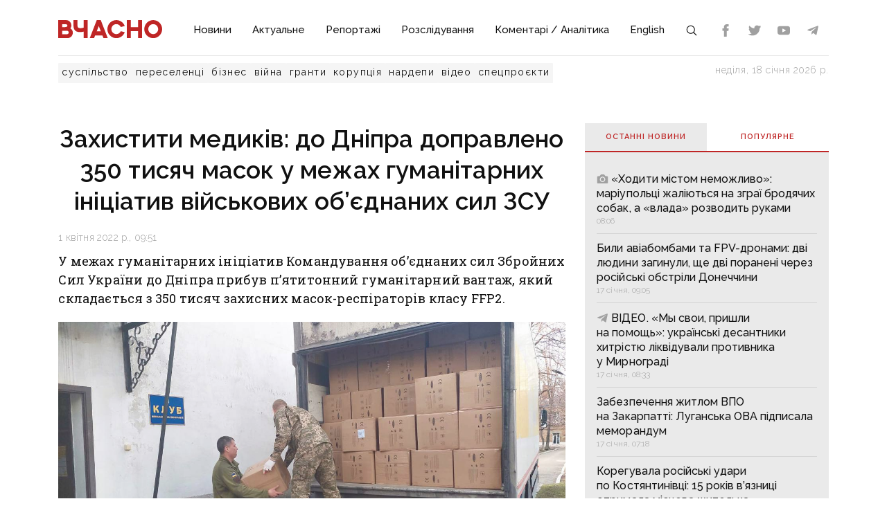

--- FILE ---
content_type: text/html;charset=utf-8
request_url: https://vchasnoua.com/news/zakhystyty-medykiv-do-dnipra-dopravleno-350-tysiach-masok-u-mezhakh-humanitarnykh-initsiatyv-viiskovykh-obiednanykh-syl-zsu
body_size: 18597
content:
<!DOCTYPE html>
<html lang="uk">
<head><meta charset="utf-8">
<title>Захистити медиків: до Дніпра доправлено 350 тисяч масок у межах гуманітарних ініціатив військових об’єднаних сил ЗСУ - ІА «Вчасно»</title>
<meta name="viewport" content="width=device-width, initial-scale=1">
<meta name="rights" content="ОО «Вчасно»">
<meta name="description" content="Останні новини Донбасу та України. Ситуація на Донбасі. Інформаційний портал Донбасу. Донецькі Новини. Новини та аналітика. Ексклюзив.">
<meta name="og:description" content="Останні новини Донбасу та України. Ситуація на Донбасі. Інформаційний портал Донбасу. Донецькі Новини. Новини та аналітика. Ексклюзив.">
<meta name="twitter:site" content="@Vchasno_UA">
<meta name="twitter:creator" content="@Vchasno_UA">
<meta name="twitter:card" content="summary">
<meta name="twitter:description" content="Останні новини Донбасу та України. Ситуація на Донбасі. Інформаційний портал Донбасу. Донецькі Новини. Новини та аналітика. Ексклюзив.">
<meta name="format-detection" content="telephone=no">
<meta name="google-site-verification" content="">
<script type="application/ld+json">{"@context":"https://schema.org/","@type":"WebSite","name":"ІА «Вчасно» - новини Донбасу, головні новини в Донецьку і Луганську","url":"https://vchasnoua.com","potentialAction":{"@type":"SearchAction","target":"https://vchasnoua.com/search#gsc.q=={search_term_string}","query-input":"required name=search_term_string"}}</script>
<script type="application/ld+json">{"@context":"https://schema.org/","@type":"Organization","name":"Інформагенство «Вчасно»","url":"https://vchasnoua.com","logo":"https://vchasnoua.com/logo.svg","contactPoint":{"@type":"ContactPoint","telephone":"+38 (068) 875-15-01","email":"info@vchasnoua.com","contactType":"Редакція"},"sameAs":["https://www.facebook.com/watch/iavchasno/","https://twitter.com/Vchasno_UA","https://t.me/vchasnoua","https://www.youtube.com/channel/UCBMgo0KQHJHUGOhlezwszvA"]}</script>
<link rel="icon" type="image/png" href="/favicon.png">
<script type="application/ld+json">{"@context":"https://schema.org","@type":"NewsArticle","headline":"Захистити медиків: до Дніпра доправлено 350 тисяч масок у межах гуманітарних ініціатив військових об’єднаних сил ЗСУ","image":["https://vchasnoua.com/storage/news/images/news/2022/03/31/2022-03-28_17_01_17.jpg"],"datePublished":"2022-04-01T09:51:24.000000Z","article:published_time":"2022-04-01T09:51:24.000000Z","dateModified":"2022-04-01T09:33:19.000000Z","publisher":[{"@type":"Organization","name":"ІА «Вчасно»","url":"https://vchasnoua.com"}]}</script>
<meta name="og:title" content="Захистити медиків: до Дніпра доправлено 350 тисяч масок у межах гуманітарних ініціатив військових об’єднаних сил ЗСУ">
<meta name="og:url" content="https://vchasnoua.com/news/zakhystyty-medykiv-do-dnipra-dopravleno-350-tysiach-masok-u-mezhakh-humanitarnykh-initsiatyv-viiskovykh-obiednanykh-syl-zsu">
<meta name="og:image" content="https://vchasnoua.com/storage/news/images/news/2022/03/31/2022-03-28_17_01_17.jpg">
<meta name="og:type" content="article">
<meta name="twitter:title" content="Захистити медиків: до Дніпра доправлено 350 тисяч масок у межах гуманітарних ініціатив військових об’єднаних сил ЗСУ">
<meta name="twitter:image" content="https://vchasnoua.com/storage/news/images/news/2022/03/31/2022-03-28_17_01_17.jpg">
<meta name="twitter:image:alt" content="До медзакладів Дніпра доправлено 350 тисяч масок у межах гуманітарних ініціатив Командування об’єднаних сил ЗСУ">
<link rel="canonical" href="https://vchasnoua.com/news/zakhystyty-medykiv-do-dnipra-dopravleno-350-tysiach-masok-u-mezhakh-humanitarnykh-initsiatyv-viiskovykh-obiednanykh-syl-zsu"><link rel="modulepreload" as="script" crossorigin href="/_nuxt/entry.29e31844.js"><link rel="preload" as="style" href="/_nuxt/entry.b27b44fc.css"><link rel="modulepreload" as="script" crossorigin href="/_nuxt/default.24b08634.js"><link rel="modulepreload" as="script" crossorigin href="/_nuxt/Footer.5e80d6b0.js"><link rel="modulepreload" as="script" crossorigin href="/_nuxt/Icon.4ee52fa3.js"><link rel="preload" as="style" href="/_nuxt/Icon.cf617048.css"><link rel="modulepreload" as="script" crossorigin href="/_nuxt/_plugin-vue_export-helper.c27b6911.js"><link rel="modulepreload" as="script" crossorigin href="/_nuxt/asyncData.edf3a90d.js"><link rel="modulepreload" as="script" crossorigin href="/_nuxt/SVGSprite.2747cd0d.js"><link rel="modulepreload" as="script" crossorigin href="/_nuxt/_uri_.9b41efcf.js"><link rel="modulepreload" as="script" crossorigin href="/_nuxt/components.11678d58.js"><link rel="modulepreload" as="script" crossorigin href="/_nuxt/ArticleView.ddd7d2b6.js"><link rel="modulepreload" as="script" crossorigin href="/_nuxt/client-only.7f74ca74.js"><link rel="modulepreload" as="script" crossorigin href="/_nuxt/fancybox.b1a450fd.js"><link rel="preload" as="style" href="/_nuxt/fancybox.b41c527b.css"><link rel="modulepreload" as="script" crossorigin href="/_nuxt/navigation.min.44fb5870.js"><link rel="preload" as="style" href="/_nuxt/navigation.d451784a.css"><link rel="modulepreload" as="script" crossorigin href="/_nuxt/FeedTopWeekTabs.f00cdbe2.js"><link rel="modulepreload" as="script" crossorigin href="/_nuxt/NewsFeed.ba024957.js"><link rel="modulepreload" as="script" crossorigin href="/_nuxt/SlotBanner.657d2e03.js"><link rel="preload" as="style" href="/_nuxt/SlotBanner.47168dc4.css"><link rel="modulepreload" as="script" crossorigin href="/_nuxt/NewsTopWeek.bf75c3b3.js"><link rel="modulepreload" as="script" crossorigin href="/_nuxt/NewsByCategory1.b674b652.js"><link rel="modulepreload" as="script" crossorigin href="/_nuxt/NewsVertical.ab742f4f.js"><link rel="modulepreload" as="script" crossorigin href="/_nuxt/NewsByCategory10.2086b3aa.js"><link rel="modulepreload" as="script" crossorigin href="/_nuxt/Links.8f907217.js"><link rel="modulepreload" as="script" crossorigin href="/_nuxt/style.a4d25780.js"><link rel="preload" as="style" href="/_nuxt/style.3a11cb53.css"><link rel="prefetch" as="image" type="image/svg+xml" href="/_nuxt/arrow.a9bdcfcb.svg"><link rel="prefetch" as="script" crossorigin href="/_nuxt/article.80082d5d.js"><link rel="prefetch" as="script" crossorigin href="/_nuxt/error-component.4ddfa471.js"><link rel="prefetch" as="style" href="/_nuxt/error-component.fd3ec04a.css"><link rel="stylesheet" href="/_nuxt/entry.b27b44fc.css"><link rel="stylesheet" href="/_nuxt/Icon.cf617048.css"><link rel="stylesheet" href="/_nuxt/fancybox.b41c527b.css"><link rel="stylesheet" href="/_nuxt/navigation.d451784a.css"><link rel="stylesheet" href="/_nuxt/SlotBanner.47168dc4.css"><link rel="stylesheet" href="/_nuxt/style.3a11cb53.css"><style>.container[data-v-259be2b2]{border-radius:50%;box-sizing:initial;display:inline-block;overflow:hidden;text-align:center}.spinner[data-v-259be2b2]{animation:spin-259be2b2 .9s linear infinite;border:2px solid #a1a1a1;border-radius:50%;border-right-color:transparent;box-sizing:initial;height:23px;width:23px}@keyframes spin-259be2b2{to{transform:rotate(1turn)}}.state-error[data-v-9d82030b]{align-items:center;display:flex;flex-direction:column}.retry[data-v-9d82030b]{background:transparent;border:2px solid;border-radius:5px;color:inherit;cursor:pointer;font-family:inherit;font-size:14px;margin-top:8px;outline:none;padding:2px 6px 4px;width:60px}.retry[data-v-9d82030b]:hover{opacity:.8}</style></head>
<body ><div id="__nuxt"><!--[--><div><div class="container"><div class="row"><div class="col-12"><div><nav class="navbar navbar-expand-lg navbar-light"><a href="/" class="navbar-brand"><img src="/logo.svg?v=1" alt="Логотип ІА «Вчасно»"></a><button class="navbar-toggler" type="button" data-bs-toggle="collapse" data-bs-target="#navbar" aria-controls="navbar" aria-expanded="false"><span class="navbar-toggler-icon"></span></button><div class="collapse navbar-collapse" id="navbar"><ul class="navbar-nav me-auto mb-2 mb-lg-0"><li class="nav-item"><a href="/category/novini" class="nav-link">Новини</a></li><li class="nav-item"><a href="/category/aktualne" class="nav-link">Актуальне</a></li><li class="nav-item"><a href="/category/reportazi" class="nav-link">Репортажі</a></li><li class="nav-item"><a href="/category/rozsliduvannia" class="nav-link">Розслідування</a></li><li class="nav-item"><a href="/category/komentari-analitika" class="nav-link">Коментарі / Аналітика</a></li><li class="nav-item"><a href="/category/english" class="nav-link">English</a></li><li class="nav-item"><a href="/search" class="nav-link search-icon"><span class="img" data-v-e060df82><!----><!----><!----><!----><!----><!----><!----><!----><!----><svg width="18" height="18" data-v-e060df82><use xlink:href="#search" data-v-e060df82></use></svg></span></a></li></ul><div><div class="d-flex header-links"><a class="nav-link small" target="_blank" href="https://www.facebook.com/watch/iavchasno/"><span class="img" data-v-e060df82><!----><!----><!----><!----><svg width="18" height="18" data-v-e060df82><use xlink:href="#facebook" data-v-e060df82></use></svg><!----><!----><!----><!----><!----></span></a><a class="nav-link small" target="_blank" href="https://twitter.com/Vchasno_UA"><span class="img" data-v-e060df82><!----><!----><!----><!----><!----><svg width="18" height="18" data-v-e060df82><use xlink:href="#twitter" data-v-e060df82></use></svg><!----><!----><!----><!----></span></a><a class="nav-link small" target="_blank" href="https://www.youtube.com/channel/UCBMgo0KQHJHUGOhlezwszvA"><span class="img" data-v-e060df82><!----><!----><!----><!----><!----><!----><svg width="18" height="18" data-v-e060df82><use xlink:href="#youtube" data-v-e060df82></use></svg><!----><!----><!----></span></a><a class="nav-link small" target="_blank" href="https://t.me/vchasnoua"><span class="img" data-v-e060df82><!----><!----><!----><svg width="18" height="18" data-v-e060df82><use xlink:href="#telegram" data-v-e060df82></use></svg><!----><!----><!----><!----><!----><!----></span></a></div></div></div></nav></div><div class="header-tags"><div class="header-tags__links"><!--[--><a href="/tag/suspilstvo" class="">суспільство</a><a href="/tag/pereselenci" class="">переселенці</a><a href="/tag/biznes" class="">бізнес</a><a href="/tag/viina" class="">війна</a><a href="/tag/granti" class="">гранти</a><a href="/tag/korupciia" class="">корупція</a><a href="/tag/nardepi" class="">нардепи</a><!--]--><a href="/category/video" class="">відео</a><a href="/category/spetsproekty" class="">спецпроєкти</a></div><div class="header-tags__nowdate">неділя, 18 січня 2026 р.</div></div></div></div></div><!--[--><!--[--><div><!--[--><!----><!----><!----><!----><!----><!----><!----><!----><!----><!----><!----><!----><!--]--><div class="container"><div class="row mt-4 mb-4"><div class="col-md-8"><!--[--><div><div class="innernews mt-4"><h1>Захистити медиків: до Дніпра доправлено 350 тисяч масок у межах гуманітарних ініціатив військових об’єднаних сил ЗСУ</h1><div class="date"></div><div><div class="lead">У&nbsp;межах гуманітарних ініціатив Командування об&rsquo;єднаних сил Збройних Сил України до&nbsp;Дніпра прибув п&rsquo;ятитонний гуманітарний вантаж, який складається з&nbsp;350 тисяч захисних масок-респіраторів класу FFP2.</div><section class="section section-image"><div class="image-block"><div class="image image-editable lazy-image" rel="gallery" data-src="https://vchasnoua.com/storage/images/news/2022/03/31/2022-03-28_17_01_17.jpg" data-caption="До медзакладів Дніпра доправлено 350 тисяч масок у межах гуманітарних ініціатив Командування об’єднаних сил ЗСУ"></div><div class="image-alt"><p>До медзакладів Дніпра доправлено 350 тисяч масок у межах гуманітарних ініціатив Командування об’єднаних сил ЗСУ</p></div></div></section></div><!----><div class="text-news mt-3"><p><img alt="" src="https://vchasnoua.com//storage/images/news/2022/03/31/2022-03-28_17_00_15.jpg" style="float: left; width: 1280px; height: 815px;" /> <span class="image-alt"></span>За&nbsp;словами командувача об&#39;єднаних сил&nbsp;ЗС України генерал-лейтенанта Сергія Наєва, вантаж призначений для Військово-медичного клінічного центру Східного регіону, а&nbsp;також для цивільних лікарень Дніпра.</p>

<p>&laquo;Як&nbsp;відомо, медичні працівники перебувають в&nbsp;складних умовах рятуючи життя наших військовослужбовців, а&nbsp;також цивільних громадян. Контактуючи з&nbsp;пацієнтами, вони часто наражають себе на&nbsp;небезпеку. Тому вкрай важливо захистити медиків, які першими контактують із&nbsp;хворими на&nbsp;інфекційні хвороби. Вони у&nbsp;найбільшій зоні ризику і&nbsp;повинні бути надійно захищені&raquo;,&nbsp;&mdash; наголосив генерал-лейтенант Сергій Наєв.</p>

<p>Командувач додав, що&nbsp;фільтрувальні напівмаски класу FFP2 захищають людину від вдихання найдрібніших частинок, а&nbsp;отже й&nbsp;від шкідливих інфекцій. Їхня ефективність становить не&nbsp;менш як&nbsp;94%, яку не&nbsp;можуть забезпечити звичайні одноразові маски.</p>

<p>&laquo;Гуманітарну допомогу передано благодійним фондом &bdquo;Міжнародна асоціація підтримки України&ldquo; керівницею якого є&nbsp;Ольга Чуйко. Доставка вантажу здійснювалася &bdquo;Асоціацією міжнародних автомобільних перевізників України&ldquo; на&nbsp;чолі з&nbsp;президентом Леонідом Костюченком у&nbsp;тісній координації з&nbsp;Міністерством реінтеграції тимчасово окупованих територій України&raquo;,&nbsp;&mdash; підкреслив генерал-лейтенант Сергій Наєв.</p></div></div><!----><div class="tags tags-light mb-4"><!--[--><a href="/tag/novini-ukrayini" class="">новини України</a><a href="/tag/dnipro-2" class="">Дніпро</a><a href="/tag/zsu" class="">ЗСУ</a><a href="/tag/maski" class="">маски</a><a href="/tag/najev" class="">Наєв</a><!--]--></div><span></span><div class="related" data-index="0" style="min-height:200px;"><!----></div></div><!--]--><span></span></div><div class="col-md-4 mt-4 mb-4"><div><!--[--><div class="nav nav-tabs header-title header-title__double" id="nav-tab" role="tablist"><a href="#" class="active" id="nav-newsfeed" data-bs-toggle="tab" data-bs-target="#nav-newsfeed-pane" role="tab" aria-controls="nav-newsfeed" aria-selected="true">Останні новини</a><a href="#" class="" id="nav-topweek" data-bs-toggle="tab" data-bs-target="#nav-topweek-pane" role="tab" aria-controls="nav-topweek" aria-selected="false">Популярнe</a></div><div class="tab-content" id="nav-tabContent"><div class="tab-pane fade show active" id="nav-newsfeed-pane" role="tabpanel" aria-labelledby="nav-newsfeed-tab" tabindex="0"><div class="news-list"><!--[--><div class="news-list__item"><!----><a href="/news/xoditi-mistom-nemozlivo-mariupolci-zaliiutsia-na-zgrayi-brodiacix-sobak-a-vlada-rozvodit-rukami" class=""><!--[--><!----><span class="img" data-v-e060df82><!----><svg width="17" height="17" data-v-e060df82><use xlink:href="#photo" data-v-e060df82></use></svg><!----><!----><!----><!----><!----><!----><!----><!----></span><!----><!----><!----><!----><!----><!--]--><span class="title">«Ходити містом неможливо»: маріупольці жаліються на зграї бродячих собак, а «влада» розводить руками</span><!----><span class="date"></span></a></div><div class="news-list__item"><!----><a href="/news/bili-aviabombami-ta-fpv-dronami-dvi-liudini-zaginuli-shhe-dvi-poraneni-cerez-rosiiski-obstrili-doneccini" class=""><!----><span class="title">Били авіабомбами та FPV-дронами: дві людини загинули, ще дві поранені через російські обстріли Донеччини</span><!----><span class="date"></span></a></div><div class="news-list__item"><!----><a href="/news/video-my-svoi-prisli-na-pomoshh-ukrayinski-desantniki-xitristiu-likviduvali-protivnika-u-mirnogradi" class=""><!--[--><!----><!----><!----><!----><!----><!----><span class="img" data-v-e060df82><!----><!----><!----><svg width="17" height="17" data-v-e060df82><use xlink:href="#telegram" data-v-e060df82></use></svg><!----><!----><!----><!----><!----><!----></span><!--]--><span class="title">ВІДЕО. «Мы свои, пришли на помощь»: українські десантники хитрістю ліквідували противника у Мирнограді</span><!----><span class="date"></span></a></div><div class="news-list__item"><!----><a href="/news/zabezpecennia-zitlom-vpo-na-zakarpatti-luganska-ova-pidpisala-memorandum" class=""><!----><span class="title">Забезпечення житлом ВПО на Закарпатті: Луганська ОВА підписала меморандум</span><!----><span class="date"></span></a></div><div class="news-list__item"><!----><a href="/news/koreguvala-rosiiski-udari-po-kostiantinivci-15-rokiv-viaznici-otrimala-misceva-zitelka-za-spivpraciu-z-vorogom" class=""><!----><span class="title">Корегувала російські удари по Костянтинівці: 15 років в’язниці отримала місцева жителька за співпрацю з ворогом</span><!----><span class="date"></span></a></div><div class="news-list__item"><!----><a href="/news/ia-ne-moliusia-pered-viyizdom-bog-i-tak-z-nami-iak-kapelan-padre-z-kostiantinivskogo-napriamku-pidtrimuje-biiciv-miz-sturmami-baneiu-na-kolesax-i-linijeiu-frontu" class=""><!--[--><!----><span class="img" data-v-e060df82><!----><svg width="17" height="17" data-v-e060df82><use xlink:href="#photo" data-v-e060df82></use></svg><!----><!----><!----><!----><!----><!----><!----><!----></span><!----><!----><!----><!----><!----><!--]--><span class="title">«Я не молюся перед виїздом — Бог і так з нами»: як «Падре» з Костянтинівського напрямку підтримує бійців між штурмами, банею на колесах біля ЛБЗ</span><!----><span class="date"></span></a></div><div class="news-list__item"><!----><a href="/news/milion-bez-torgiv-znaiomii-pidriadnik-i-cini-vishhe-rinku-iak-likarnia-kramatorska-zamovila-oblastuvannia-vikonnix-ukosiv" class=""><!--[--><!----><span class="img" data-v-e060df82><!----><svg width="17" height="17" data-v-e060df82><use xlink:href="#photo" data-v-e060df82></use></svg><!----><!----><!----><!----><!----><!----><!----><!----></span><!----><!----><!----><!----><!----><!--]--><span class="title">Мільйон без торгів, знайомий підрядник і ціни вище ринку: як лікарня Краматорська замовила облаштування віконних укосів</span><!----><span class="date"></span></a></div><div class="news-list__item"><!----><a href="/news/rosiiani-grupami-namagaiutsia-odnocasno-tisnuti-na-kilkox-diliankax-novopavlivskogo-napriamku" class=""><!--[--><!----><span class="img" data-v-e060df82><!----><svg width="17" height="17" data-v-e060df82><use xlink:href="#photo" data-v-e060df82></use></svg><!----><!----><!----><!----><!----><!----><!----><!----></span><!----><!----><!----><!----><!----><!--]--><span class="title">Росіяни групами намагаються одночасно тиснути на кількох ділянках Новопавлівського напрямку</span><!----><span class="date"></span></a></div><div class="news-list__item"><!----><a href="/news/grosi-v-tumbocci-ponad-300-tisiac-xabaria-viiavili-u-golovi-raionnoyi-vlk-na-dnipropetrovshhini-za-sxemu-uxilennia-vid-mobilizaciyi" class=""><!--[--><!----><span class="img" data-v-e060df82><!----><svg width="17" height="17" data-v-e060df82><use xlink:href="#photo" data-v-e060df82></use></svg><!----><!----><!----><!----><!----><!----><!----><!----></span><!----><!----><!----><!----><!----><!--]--><span class="title">Гроші в тумбочці: понад $ 300 тисяч хабаря виявили у голови районної ВЛК на Дніпропетровщині за схему ухилення від мобілізації</span><!----><span class="date"></span></a></div><div class="news-list__item"><!----><a href="/news/foto-vesilnii-palac-dlia-telekamer-ta-iliuziia-vidnovlennia-okupaciinii-siurrealizm-u-znishhenii-avdiyivci" class=""><!--[--><!----><span class="img" data-v-e060df82><!----><svg width="17" height="17" data-v-e060df82><use xlink:href="#photo" data-v-e060df82></use></svg><!----><!----><!----><!----><!----><!----><!----><!----></span><!----><!----><!----><!----><!----><!--]--><span class="title">ФОТО. Весільний палац для телекамер та ілюзія відновлення: окупаційний сюрреалізм у знищеній Авдіївці</span><!----><span class="date"></span></a></div><!--]--></div></div><div class="tab-pane fade" id="nav-topweek-pane" role="tabpanel" aria-labelledby="nav-topweek-tab" tabindex="0"><div><div class="news-list"><!--[--><div class="news-list__item"><!----><a href="/news/video-my-svoi-prisli-na-pomoshh-ukrayinski-desantniki-xitristiu-likviduvali-protivnika-u-mirnogradi" class=""><!--[--><!----><!----><!----><!----><!----><!----><span class="img" data-v-e060df82><!----><!----><!----><svg width="17" height="17" data-v-e060df82><use xlink:href="#telegram" data-v-e060df82></use></svg><!----><!----><!----><!----><!----><!----></span><!--]--><span class="title">ВІДЕО. «Мы свои, пришли на помощь»: українські десантники хитрістю ліквідували противника у Мирнограді</span><!----><div class="info"><span class="date"></span><span class="views"><span class="img" data-v-e060df82><!----><!----><svg width="17" height="17" data-v-e060df82><use xlink:href="#views" data-v-e060df82></use></svg><!----><!----><!----><!----><!----><!----><!----></span> 16704</span></div></a></div><div class="news-list__item"><!----><a href="/news/materi-nocami-ne-spliat-shhob-ditei-ne-rozibrali-na-organi-iak-rosiiska-propaganda-zrivaje-evakuaciiu-ditei-na-doneccini" class=""><!--[--><!----><span class="img" data-v-e060df82><!----><svg width="17" height="17" data-v-e060df82><use xlink:href="#photo" data-v-e060df82></use></svg><!----><!----><!----><!----><!----><!----><!----><!----></span><!----><!----><!----><!----><!----><!--]--><span class="title">«Матері ночами не сплять, щоб дітей не розібрали на органи»: як російська пропаганда зриває евакуацію дітей на Донеччині</span><!----><div class="info"><span class="date"></span><span class="views"><span class="img" data-v-e060df82><!----><!----><svg width="17" height="17" data-v-e060df82><use xlink:href="#views" data-v-e060df82></use></svg><!----><!----><!----><!----><!----><!----><!----></span> 9368</span></div></a></div><div class="news-list__item"><!----><a href="/news/odiag-igraski-ta-liki-na-shho-mozna-vikoristati-65-tis-grn-zimovoyi-pidtrimki" class=""><!----><span class="title">Одяг, іграшки та ліки: на що можна використати 6,5 тис. грн зимової підтримки</span><!----><div class="info"><span class="date"></span><span class="views"><span class="img" data-v-e060df82><!----><!----><svg width="17" height="17" data-v-e060df82><use xlink:href="#views" data-v-e060df82></use></svg><!----><!----><!----><!----><!----><!----><!----></span> 6825</span></div></a></div><div class="news-list__item"><!----><a href="/news/inkoli-po-sim-droniv-nad-nami-kruzliaje-iak-remontniki-dtek-povertaiut-svitlo-v-siri-mista-doneccini" class=""><!--[--><!----><span class="img" data-v-e060df82><!----><svg width="17" height="17" data-v-e060df82><use xlink:href="#photo" data-v-e060df82></use></svg><!----><!----><!----><!----><!----><!----><!----><!----></span><!----><!----><!----><!----><!----><!--]--><span class="title">«Інколи по сім дронів над нами кружляє»: як ремонтники ДТЕК повертають світло в «сірі» міста Донеччини</span><!----><div class="info"><span class="date"></span><span class="views"><span class="img" data-v-e060df82><!----><!----><svg width="17" height="17" data-v-e060df82><use xlink:href="#views" data-v-e060df82></use></svg><!----><!----><!----><!----><!----><!----><!----></span> 5536</span></div></a></div><div class="news-list__item"><!----><a href="/news/kostiantinivka-drg-prosocuiutsia-u-bagatopoverxivki-prote-perestrilki-z-rosiianami-u-misti-shhe-ne-vidbuvalisia" class=""><!--[--><!----><span class="img" data-v-e060df82><!----><svg width="17" height="17" data-v-e060df82><use xlink:href="#photo" data-v-e060df82></use></svg><!----><!----><!----><!----><!----><!----><!----><!----></span><!----><!----><!----><!----><!----><!--]--><span class="title">Костянтинівка: ДРГ просочуються у багатоповерхівки, проте перестрілки з росіянами у місті ще не відбувалися</span><!----><div class="info"><span class="date"></span><span class="views"><span class="img" data-v-e060df82><!----><!----><svg width="17" height="17" data-v-e060df82><use xlink:href="#views" data-v-e060df82></use></svg><!----><!----><!----><!----><!----><!----><!----></span> 3090</span></div></a></div><div class="news-list__item"><!----><a href="/news/vid-dopomogi-do-kriminalnix-sprav-iak-gromadi-luganshhini-pidtrimali-sili-zaxistu-na-ponad-25-miliardi" class=""><!--[--><!----><span class="img" data-v-e060df82><!----><svg width="17" height="17" data-v-e060df82><use xlink:href="#photo" data-v-e060df82></use></svg><!----><!----><!----><!----><!----><!----><!----><!----></span><!----><!----><!----><!----><!----><!--]--><span class="title">Від допомоги до кримінальних справ: як громади Луганщини підтримали Сили захисту на понад 2,5 мільярди</span><!----><div class="info"><span class="date"></span><span class="views"><span class="img" data-v-e060df82><!----><!----><svg width="17" height="17" data-v-e060df82><use xlink:href="#views" data-v-e060df82></use></svg><!----><!----><!----><!----><!----><!----><!----></span> 2920</span></div></a></div><div class="news-list__item"><!----><a href="/news/podixati-povitriam-kostuje-zittia-i-kincivok-tomu-pixota-robit-use-v-norax-starsii-serzant-93-ombr-pro-miasorubku-bilia-kostiantinivki-1" class=""><!--[--><!----><span class="img" data-v-e060df82><!----><svg width="17" height="17" data-v-e060df82><use xlink:href="#photo" data-v-e060df82></use></svg><!----><!----><!----><!----><!----><!----><!----><!----></span><!----><!----><!----><!----><!----><!--]--><span class="title">«Подихати повітрям» коштує життя й кінцівок, тому піхота робить усе в норах&quot;, — старший сержант 93 ОМБр про «м&#39;ясорубку» біля Костянтинівки</span><!----><div class="info"><span class="date"></span><span class="views"><span class="img" data-v-e060df82><!----><!----><svg width="17" height="17" data-v-e060df82><use xlink:href="#views" data-v-e060df82></use></svg><!----><!----><!----><!----><!----><!----><!----></span> 2907</span></div></a></div><div class="news-list__item"><!----><a href="/news/trimalisia-do-ostannyogo-virili-navit-u-trampa-ta-vorozok-iak-pidprijemicia-z-kostiantinivki-relokuvala-kaviarniu-u-kramatorsk" class=""><!--[--><!----><span class="img" data-v-e060df82><!----><svg width="17" height="17" data-v-e060df82><use xlink:href="#photo" data-v-e060df82></use></svg><!----><!----><!----><!----><!----><!----><!----><!----></span><!----><!----><!----><!----><!----><!--]--><span class="title">«Трималися до останнього, вірили навіть у Трампа та ворожок»: як підприємиця з Костянтинівки релокувала кав’ярню у Краматорськ</span><!----><div class="info"><span class="date"></span><span class="views"><span class="img" data-v-e060df82><!----><!----><svg width="17" height="17" data-v-e060df82><use xlink:href="#views" data-v-e060df82></use></svg><!----><!----><!----><!----><!----><!----><!----></span> 2699</span></div></a></div><div class="news-list__item"><!----><a href="/news/bilse-niz-70-naselenix-punktiv-doneccini-u-2025-roci-viznani-nepidkontrolnimi" class=""><!--[--><!----><span class="img" data-v-e060df82><!----><svg width="17" height="17" data-v-e060df82><use xlink:href="#photo" data-v-e060df82></use></svg><!----><!----><!----><!----><!----><!----><!----><!----></span><!----><!----><!----><!----><!----><!--]--><span class="title">Більше ніж 70 населених пунктів Донеччини у 2025 році визнані непідконтрольними</span><!----><div class="info"><span class="date"></span><span class="views"><span class="img" data-v-e060df82><!----><!----><svg width="17" height="17" data-v-e060df82><use xlink:href="#views" data-v-e060df82></use></svg><!----><!----><!----><!----><!----><!----><!----></span> 2584</span></div></a></div><div class="news-list__item"><!----><a href="/news/viplati-vpo-zrosla-suma-granicnogo-doxodu-iakii-daje-pravo-na-otrimannia-grosovoyi-dopomogi" class=""><!----><span class="title">Виплати ВПО: зросла сума граничного доходу, який дає право на отримання грошової допомоги</span><!----><div class="info"><span class="date"></span><span class="views"><span class="img" data-v-e060df82><!----><!----><svg width="17" height="17" data-v-e060df82><use xlink:href="#views" data-v-e060df82></use></svg><!----><!----><!----><!----><!----><!----><!----></span> 2392</span></div></a></div><!--]--></div></div></div></div><!--]--><div class="mt-4"><!----></div><div data-index="1" style="min-height:200px;"><!----></div><div data-index="3" style="min-height:200px;"><!----></div><div data-index="2" style="min-height:200px;"><!----></div><div data-index="0" style="min-height:200px;"><!----></div></div><!----></div></div><!----></div><!----></div><!--]--><!--]--><footer><div class="container"><div class="row borderbottom"><div class="col-sm-4"><img src="/logo_white.svg?v=1" class="footerlogo"><p>2026 © Інформаційне агентство «Вчасно» — новини Донбасу.<br>2026 © ГО &quot;Медіа-Погляд&quot;.<br>Ідентифікатор медіа R40-05538</p><p>Права на всі матеріали належать ГО &quot;Медіа-Погляд&quot; (якщо не вказано інше) та охороняються Законом України «Про авторське право і суміжні права». Усі текстові матеріали поширюються відповідно до ліцензії CC BY-NC-ND 4.0.</p><p>Сайт створено за підтримки DW Akademie</p><p>Розроблено <a href="https://idev.agency/" target="_blank">iDev</a></p></div><div class="col-sm-4"><a href="/pro-nas" class="header-title header-title__white mt-3 mb-4">Про нас</a><a href="/partneri" class="header-title header-title__white mt-3 mb-4">Партнери</a><a href="/tiznevii-daidzest" class="header-title header-title__white mt-3 mb-4">Тижневий дайджест</a><a href="/feed" class="header-title header-title__white mt-3 mb-4">RSS</a><div class="social-header">Підписуйтесь на нас:</div><div class="social d-flex"><a class="mx-2" target="_blank" href="https://www.facebook.com/watch/iavchasno/"><span class="img" data-v-e060df82><!----><!----><!----><!----><svg width="24" height="24" data-v-e060df82><use xlink:href="#facebook" data-v-e060df82></use></svg><!----><!----><!----><!----><!----></span></a><a class="mx-2" target="_blank" href="https://twitter.com/Vchasno_UA"><span class="img" data-v-e060df82><!----><!----><!----><!----><!----><svg width="24" height="24" data-v-e060df82><use xlink:href="#twitter" data-v-e060df82></use></svg><!----><!----><!----><!----></span></a><a class="mx-2" target="_blank" href="https://www.youtube.com/channel/UCBMgo0KQHJHUGOhlezwszvA"><span class="img" data-v-e060df82><!----><!----><!----><!----><!----><!----><svg width="24" height="24" data-v-e060df82><use xlink:href="#youtube" data-v-e060df82></use></svg><!----><!----><!----></span></a><a class="mx-2" target="_blank" href="https://t.me/vchasnoua"><span class="img" data-v-e060df82><!----><!----><!----><svg width="24" height="24" data-v-e060df82><use xlink:href="#telegram" data-v-e060df82></use></svg><!----><!----><!----><!----><!----><!----></span></a></div></div><div class="col-sm-4"><!----></div></div></div></footer><svg style="display:none;"><symbol id="youtube" viewBox="0 0 310 310"><path d="M297.917,64.645c-11.19-13.302-31.85-18.728-71.306-18.728H83.386c-40.359,0-61.369,5.776-72.517,19.938 C0,79.663,0,100.008,0,128.166v53.669c0,54.551,12.896,82.248,83.386,82.248h143.226c34.216,0,53.176-4.788,65.442-16.527 C304.633,235.518,310,215.863,310,181.835v-53.669C310,98.471,309.159,78.006,297.917,64.645z M199.021,162.41l-65.038,33.991 c-1.454,0.76-3.044,1.137-4.632,1.137c-1.798,0-3.592-0.484-5.181-1.446c-2.992-1.813-4.819-5.056-4.819-8.554v-67.764 c0-3.492,1.822-6.732,4.808-8.546c2.987-1.814,6.702-1.938,9.801-0.328l65.038,33.772c3.309,1.718,5.387,5.134,5.392,8.861 C204.394,157.263,202.325,160.684,199.021,162.41z"></path></symbol><symbol id="photo" viewBox="0 0 52 52"><path d="M26,20c-4.4,0-8,3.6-8,8s3.6,8,8,8s8-3.6,8-8S30.4,20,26,20z"></path><path d="M46,14h-5.2c-1.4,0-2.6-0.7-3.4-1.8l-2.3-3.5C34.4,7,32.7,6,30.9,6h-9.8c-1.8,0-3.5,1-4.3,2.7l-2.3,3.5 c-0.7,1.1-2,1.8-3.4,1.8H6c-2.2,0-4,1.8-4,4v24c0,2.2,1.8,4,4,4h40c2.2,0,4-1.8,4-4V18C50,15.8,48.2,14,46,14z M26,40 c-6.6,0-12-5.4-12-12s5.4-12,12-12s12,5.4,12,12S32.6,40,26,40z"></path></symbol><symbol id="views" viewBox="0 0 612 612"><path d="M609.608,315.426c3.19-5.874,3.19-12.979,0-18.853c-58.464-107.643-172.5-180.72-303.607-180.72 S60.857,188.931,2.393,296.573c-3.19,5.874-3.19,12.979,0,18.853C60.858,423.069,174.892,496.147,306,496.147 S551.143,423.069,609.608,315.426z M306,451.855c-80.554,0-145.855-65.302-145.855-145.855S225.446,160.144,306,160.144 S451.856,225.446,451.856,306S386.554,451.855,306,451.855z"></path><path d="M306,231.67c-6.136,0-12.095,0.749-17.798,2.15c5.841,6.76,9.383,15.563,9.383,25.198c0,21.3-17.267,38.568-38.568,38.568 c-9.635,0-18.438-3.541-25.198-9.383c-1.401,5.703-2.15,11.662-2.15,17.798c0,41.052,33.279,74.33,74.33,74.33 s74.33-33.279,74.33-74.33S347.052,231.67,306,231.67z"></path></symbol><symbol id="telegram" viewBox="0 0 32 32"><path d="M29.919 6.163l-4.225 19.925c-0.319 1.406-1.15 1.756-2.331 1.094l-6.438-4.744-3.106 2.988c-0.344 0.344-0.631 0.631-1.294 0.631l0.463-6.556 11.931-10.781c0.519-0.462-0.113-0.719-0.806-0.256l-14.75 9.288-6.35-1.988c-1.381-0.431-1.406-1.381 0.288-2.044l24.837-9.569c1.15-0.431 2.156 0.256 1.781 2.013z"></path></symbol><symbol id="facebook" viewBox="0 0 310 310"><path d="M81.703,165.106h33.981V305c0,2.762,2.238,5,5,5h57.616c2.762,0,5-2.238,5-5V165.765h39.064 c2.54,0,4.677-1.906,4.967-4.429l5.933-51.502c0.163-1.417-0.286-2.836-1.234-3.899c-0.949-1.064-2.307-1.673-3.732-1.673h-44.996 V71.978c0-9.732,5.24-14.667,15.576-14.667c1.473,0,29.42,0,29.42,0c2.762,0,5-2.239,5-5V5.037c0-2.762-2.238-5-5-5h-40.545 C187.467,0.023,186.832,0,185.896,0c-7.035,0-31.488,1.381-50.804,19.151c-21.402,19.692-18.427,43.27-17.716,47.358v37.752H81.703 c-2.762,0-5,2.238-5,5v50.844C76.703,162.867,78.941,165.106,81.703,165.106z"></path></symbol><symbol id="twitter" viewBox="0 0 310 310"><path d="M302.973,57.388c-4.87,2.16-9.877,3.983-14.993,5.463c6.057-6.85,10.675-14.91,13.494-23.73 c0.632-1.977-0.023-4.141-1.648-5.434c-1.623-1.294-3.878-1.449-5.665-0.39c-10.865,6.444-22.587,11.075-34.878,13.783 c-12.381-12.098-29.197-18.983-46.581-18.983c-36.695,0-66.549,29.853-66.549,66.547c0,2.89,0.183,5.764,0.545,8.598 C101.163,99.244,58.83,76.863,29.76,41.204c-1.036-1.271-2.632-1.956-4.266-1.825c-1.635,0.128-3.104,1.05-3.93,2.467 c-5.896,10.117-9.013,21.688-9.013,33.461c0,16.035,5.725,31.249,15.838,43.137c-3.075-1.065-6.059-2.396-8.907-3.977 c-1.529-0.851-3.395-0.838-4.914,0.033c-1.52,0.871-2.473,2.473-2.513,4.224c-0.007,0.295-0.007,0.59-0.007,0.889 c0,23.935,12.882,45.484,32.577,57.229c-1.692-0.169-3.383-0.414-5.063-0.735c-1.732-0.331-3.513,0.276-4.681,1.597 c-1.17,1.32-1.557,3.16-1.018,4.84c7.29,22.76,26.059,39.501,48.749,44.605c-18.819,11.787-40.34,17.961-62.932,17.961 c-4.714,0-9.455-0.277-14.095-0.826c-2.305-0.274-4.509,1.087-5.294,3.279c-0.785,2.193,0.047,4.638,2.008,5.895 c29.023,18.609,62.582,28.445,97.047,28.445c67.754,0,110.139-31.95,133.764-58.753c29.46-33.421,46.356-77.658,46.356-121.367 c0-1.826-0.028-3.67-0.084-5.508c11.623-8.757,21.63-19.355,29.773-31.536c1.237-1.85,1.103-4.295-0.33-5.998 C307.394,57.037,305.009,56.486,302.973,57.388z"></path></symbol><symbol id="tiktok" viewBox="0 0 32 32"><path d="M16.708 0.027c1.745-0.027 3.48-0.011 5.213-0.027 0.105 2.041 0.839 4.12 2.333 5.563 1.491 1.479 3.6 2.156 5.652 2.385v5.369c-1.923-0.063-3.855-0.463-5.6-1.291-0.76-0.344-1.468-0.787-2.161-1.24-0.009 3.896 0.016 7.787-0.025 11.667-0.104 1.864-0.719 3.719-1.803 5.255-1.744 2.557-4.771 4.224-7.88 4.276-1.907 0.109-3.812-0.411-5.437-1.369-2.693-1.588-4.588-4.495-4.864-7.615-0.032-0.667-0.043-1.333-0.016-1.984 0.24-2.537 1.495-4.964 3.443-6.615 2.208-1.923 5.301-2.839 8.197-2.297 0.027 1.975-0.052 3.948-0.052 5.923-1.323-0.428-2.869-0.308-4.025 0.495-0.844 0.547-1.485 1.385-1.819 2.333-0.276 0.676-0.197 1.427-0.181 2.145 0.317 2.188 2.421 4.027 4.667 3.828 1.489-0.016 2.916-0.88 3.692-2.145 0.251-0.443 0.532-0.896 0.547-1.417 0.131-2.385 0.079-4.76 0.095-7.145 0.011-5.375-0.016-10.735 0.025-16.093z"></path></symbol><symbol id="instagram" viewBox="0 0 1024 1024"><path d="M512 378.7c-73.4 0-133.3 59.9-133.3 133.3S438.6 645.3 512 645.3 645.3 585.4 645.3 512 585.4 378.7 512 378.7zM911.8 512c0-55.2.5-109.9-2.6-165-3.1-64-17.7-120.8-64.5-167.6-46.9-46.9-103.6-61.4-167.6-64.5-55.2-3.1-109.9-2.6-165-2.6-55.2 0-109.9-.5-165 2.6-64 3.1-120.8 17.7-167.6 64.5C132.6 226.3 118.1 283 115 347c-3.1 55.2-2.6 109.9-2.6 165s-.5 109.9 2.6 165c3.1 64 17.7 120.8 64.5 167.6 46.9 46.9 103.6 61.4 167.6 64.5 55.2 3.1 109.9 2.6 165 2.6 55.2 0 109.9.5 165-2.6 64-3.1 120.8-17.7 167.6-64.5 46.9-46.9 61.4-103.6 64.5-167.6 3.2-55.1 2.6-109.8 2.6-165zM512 717.1c-113.5 0-205.1-91.6-205.1-205.1S398.5 306.9 512 306.9 717.1 398.5 717.1 512 625.5 717.1 512 717.1zm213.5-370.7c-26.5 0-47.9-21.4-47.9-47.9s21.4-47.9 47.9-47.9 47.9 21.4 47.9 47.9a47.84 47.84 0 0 1-47.9 47.9z"></path></symbol><symbol id="search" viewBox="0 0 512 512"><path d="M221.09 64a157.09 157.09 0 10157.09 157.09A157.1 157.1 0 00221.09 64z" fill="none" stroke="currentColor" stroke-miterlimit="10" stroke-width="32"></path><path fill="none" stroke="currentColor" stroke-linecap="round" stroke-miterlimit="10" stroke-width="32" d="M338.29 338.29L448 448"></path></symbol><symbol id="play" viewBox="0 0 512 512"><path d="M133 440a35.37 35.37 0 01-17.5-4.67c-12-6.8-19.46-20-19.46-34.33V111c0-14.37 7.46-27.53 19.46-34.33a35.13 35.13 0 0135.77.45l247.85 148.36a36 36 0 010 61l-247.89 148.4A35.5 35.5 0 01133 440z"></path></symbol></svg></div><!--]--></div><script>window.__NUXT__=(function(a,b,c,d,e,f,g,h,i,j,k,l,m,n,o,p,q,r,s,t,u,v,w,x,y,z,A,B,C,D,E,F,G,H,I,J,K,L,M,N){return {data:{"news/zakhystyty-medykiv-do-dnipra-dopravleno-350-tysiach-masok-u-mezhakh-humanitarnykh-initsiatyv-viiskovykh-obiednanykh-syl-zsu":{id:o,like:a,dislike:a,facebook:a,telegram:a,is_video:a,is_feed:c,is_highlight:a,is_bold:a,views_count:1379,type:h,settings:b,name:"Захистити медиків: до Дніпра доправлено 350 тисяч масок у межах гуманітарних ініціатив військових об’єднаних сил ЗСУ",uri:"zakhystyty-medykiv-do-dnipra-dopravleno-350-tysiach-masok-u-mezhakh-humanitarnykh-initsiatyv-viiskovykh-obiednanykh-syl-zsu",text:"\u003Cp\u003E\u003Cimg alt=\"\" src=\"https:\u002F\u002Fvchasnoua.com\u002F\u002Fstorage\u002Fimages\u002Fnews\u002F2022\u002F03\u002F31\u002F2022-03-28_17_00_15.jpg\" style=\"float: left; width: 1280px; height: 815px;\" \u002F\u003E \u003Cspan class=\"image-alt\"\u003E\u003C\u002Fspan\u003EЗа&nbsp;словами командувача об&#39;єднаних сил&nbsp;ЗС України генерал-лейтенанта Сергія Наєва, вантаж призначений для Військово-медичного клінічного центру Східного регіону, а&nbsp;також для цивільних лікарень Дніпра.\u003C\u002Fp\u003E\r\n\r\n\u003Cp\u003E&laquo;Як&nbsp;відомо, медичні працівники перебувають в&nbsp;складних умовах рятуючи життя наших військовослужбовців, а&nbsp;також цивільних громадян. Контактуючи з&nbsp;пацієнтами, вони часто наражають себе на&nbsp;небезпеку. Тому вкрай важливо захистити медиків, які першими контактують із&nbsp;хворими на&nbsp;інфекційні хвороби. Вони у&nbsp;найбільшій зоні ризику і&nbsp;повинні бути надійно захищені&raquo;,&nbsp;&mdash; наголосив генерал-лейтенант Сергій Наєв.\u003C\u002Fp\u003E\r\n\r\n\u003Cp\u003EКомандувач додав, що&nbsp;фільтрувальні напівмаски класу FFP2 захищають людину від вдихання найдрібніших частинок, а&nbsp;отже й&nbsp;від шкідливих інфекцій. Їхня ефективність становить не&nbsp;менш як&nbsp;94%, яку не&nbsp;можуть забезпечити звичайні одноразові маски.\u003C\u002Fp\u003E\r\n\r\n\u003Cp\u003E&laquo;Гуманітарну допомогу передано благодійним фондом &bdquo;Міжнародна асоціація підтримки України&ldquo; керівницею якого є&nbsp;Ольга Чуйко. Доставка вантажу здійснювалася &bdquo;Асоціацією міжнародних автомобільних перевізників України&ldquo; на&nbsp;чолі з&nbsp;президентом Леонідом Костюченком у&nbsp;тісній координації з&nbsp;Міністерством реінтеграції тимчасово окупованих територій України&raquo;,&nbsp;&mdash; підкреслив генерал-лейтенант Сергій Наєв.\u003C\u002Fp\u003E",lead:"У&nbsp;межах гуманітарних ініціатив Командування об&rsquo;єднаних сил Збройних Сил України до&nbsp;Дніпра прибув п&rsquo;ятитонний гуманітарний вантаж, який складається з&nbsp;350 тисяч захисних масок-респіраторів класу FFP2.",image:"images\u002Fnews\u002F2022\u002F03\u002F31\u002F2022-03-28_17_01_17.jpg",image_alt:"До медзакладів Дніпра доправлено 350 тисяч масок у межах гуманітарних ініціатив Командування об’єднаних сил ЗСУ",slider_position:a,meta_title:b,meta_description:b,is_email:a,published_at:"2022-04-01T09:51:24.000000Z",updated_at:"2022-04-01T09:33:19.000000Z",author:b,owner:b,category:{id:e,pid:b,name:i,uri:j,meta_title:b,meta_description:b,slot_position:a,slot_amount:a,template:g,created_at:k,updated_at:l,published_at:m},tags:[{id:p,name:"новини України",uri:"novini-ukrayini",meta_title:b,meta_description:b,is_system:a,news_count:406,is_pin:a,slot_position:a,slot_amount:a,created_at:q,updated_at:"2025-12-23T14:03:49.000000Z",published_at:q,pivot:{news_id:o,tag_id:p}},{id:r,name:"Дніпро",uri:"dnipro-2",meta_title:b,meta_description:b,is_system:a,news_count:37,is_pin:a,slot_position:a,slot_amount:a,created_at:s,updated_at:"2023-01-25T14:35:19.000000Z",published_at:s,pivot:{news_id:o,tag_id:r}},{id:t,name:"ЗСУ",uri:"zsu",meta_title:b,meta_description:b,is_system:a,news_count:2166,is_pin:a,slot_position:a,slot_amount:a,created_at:u,updated_at:"2024-04-02T07:51:16.000000Z",published_at:u,pivot:{news_id:o,tag_id:t}},{id:v,name:"маски",uri:"maski",meta_title:b,meta_description:b,is_system:a,news_count:22,is_pin:a,slot_position:a,slot_amount:a,created_at:w,updated_at:"2023-01-25T14:35:21.000000Z",published_at:w,pivot:{news_id:o,tag_id:v}},{id:x,name:"Наєв",uri:"najev",meta_title:b,meta_description:b,is_system:a,news_count:30,is_pin:a,slot_position:a,slot_amount:a,created_at:y,updated_at:"2023-01-25T14:35:18.000000Z",published_at:y,pivot:{news_id:o,tag_id:x}}]},tags_pin:[{name:"суспільство",uri:"suspilstvo"},{name:"переселенці",uri:"pereselenci"},{name:"бізнес",uri:"biznes"},{name:"війна",uri:"viina"},{name:"гранти",uri:"granti"},{name:"корупція",uri:"korupciia"},{name:"нардепи",uri:"nardepi"}],"topNews/10":[{id:z,is_video:A,is_highlight:a,is_bold:a,views_count:B,name:C,uri:D,lead:E,image:F,image_alt:G,slider_position:c,published_at:H,created_at:I,updated_at:J,is_delayed:d},{id:84236,is_video:f,is_highlight:a,is_bold:a,views_count:9368,name:"«Матері ночами не сплять, щоб дітей не розібрали на органи»: як російська пропаганда зриває евакуацію дітей на Донеччині",uri:"materi-nocami-ne-spliat-shhob-ditei-ne-rozibrali-na-organi-iak-rosiiska-propaganda-zrivaje-evakuaciiu-ditei-na-doneccini",lead:"\u003Cp\u003EДля евакуаційного підрозділу поліції «Білий янгол» з прифронтової Донеччини пройдешній рік став найбільш витратним в аспекті автомобілів. Десяток броньовиків, на яких вдавалося вивезти з кілл-зони цивільних, зокрема й маленьких дітей, стали ціллю для ворожих дронів. Вони били по машинах навіть тоді, коли на власні очі бачили, як туди напередодні садили мирних мешканців для евакуації.\u003C\u002Fp\u003E",image:"2026\u002F01\u002F06\u002Ffd8jgazal3ongcht.jpeg",image_alt:b,slider_position:a,published_at:"2026-01-06T13:31:00.000000Z",created_at:"2026-01-06T01:29:34.000000Z",updated_at:"2026-01-08T13:04:17.000000Z",is_delayed:d},{id:84147,is_video:a,is_highlight:a,is_bold:a,views_count:6825,name:"Одяг, іграшки та ліки: на що можна використати 6,5 тис. грн зимової підтримки",uri:"odiag-igraski-ta-liki-na-shho-mozna-vikoristati-65-tis-grn-zimovoyi-pidtrimki",lead:"\u003Cp\u003EНеобхідні товари, які можна оплатити державною допомогою, треба шукати в магазинах з відповідними МСС-кодами терміналів.\u003C\u002Fp\u003E",image:"2025\u002F12\u002F24\u002Fqqnnahqjqw63g4zw.jpeg",image_alt:"«Зимові» 6,5 тис. грн можна використати зокрема на ліки\u002F Ілюстративне фото",slider_position:a,published_at:"2025-12-24T12:40:00.000000Z",created_at:"2025-12-24T10:41:55.000000Z",updated_at:"2025-12-24T11:56:24.000000Z",is_delayed:d},{id:84210,is_video:f,is_highlight:a,is_bold:a,views_count:5536,name:"«Інколи по сім дронів над нами кружляє»: як ремонтники ДТЕК повертають світло в «сірі» міста Донеччини",uri:"inkoli-po-sim-droniv-nad-nami-kruzliaje-iak-remontniki-dtek-povertaiut-svitlo-v-siri-mista-doneccini",lead:"\u003Cp\u003E«Кігті» на ногах, зимова фірмова куртка, бронежилет, каска й десятикілограмовий моток дротів у руках — саме у такому екіпіруванні росіяни бачать ремонтників ДТЕК, які лагодять світло. І все одно скеровують на них дрони та ракети, хоча екіпажі просто намагаються зробити життя людей біля фронту не таким виснажливим та тяжким, яким воно насправді є.\u003C\u002Fp\u003E",image:"2025\u002F12\u002F31\u002F7u162hvgmtahzls4.png",image_alt:b,slider_position:a,published_at:"2025-12-31T15:02:00.000000Z",created_at:"2025-12-31T12:42:58.000000Z",updated_at:"2026-01-07T10:28:53.000000Z",is_delayed:d},{id:84175,is_video:f,is_highlight:a,is_bold:a,views_count:3090,name:"Костянтинівка: ДРГ просочуються у багатоповерхівки, проте перестрілки з росіянами у місті ще не відбувалися",uri:"kostiantinivka-drg-prosocuiutsia-u-bagatopoverxivki-prote-perestrilki-z-rosiianami-u-misti-shhe-ne-vidbuvalisia",lead:"\u003Cp\u003EУ Костянтинівці, до якої окупантам лишилося менш як два кілометри, Сили оборони перебувають у всіх мікрорайонах. Проте контролювати ситуацію тяжко, оскільки російські дрони вже місяцями «володарюють» з неба й майже унеможливлюють ротації бійців.\u003C\u002Fp\u003E",image:"2025\u002F12\u002F27\u002Fqol4nbc27i7g9cbx.jpeg",image_alt:"Фото Костянтина Мельникова",slider_position:a,published_at:"2025-12-27T13:33:00.000000Z",created_at:"2025-12-27T12:38:42.000000Z",updated_at:"2026-01-07T10:37:52.000000Z",is_delayed:d},{id:84299,is_video:f,is_highlight:a,is_bold:a,views_count:2920,name:"Від допомоги до кримінальних справ: як громади Луганщини підтримали Сили захисту на понад 2,5 мільярди",uri:"vid-dopomogi-do-kriminalnix-sprav-iak-gromadi-luganshhini-pidtrimali-sili-zaxistu-na-ponad-25-miliardi",lead:"\u003Cp\u003EУпродовж 2022−2025 років військові адміністрації Луганської області спрямували на потреби Збройних сил України, Національної гвардії, Державної прикордонної служби, СБУ, ДСНС та інших формувань понад 2,5 млрд грн. І хоча на початковому етапі повномасштабної війни така допомога справді виглядала як щира й необхідна ініціатива, з часом закупівлі перетворилися на масштабну систему витрат, у межах якої дедалі складніше відрізнити реальну підтримку фронту від можливих схем освоєння бюджетних коштів.\u003C\u002Fp\u003E",image:"2026\u002F01\u002F13\u002Fjdg8paiwkxt0rtrg.png",image_alt:b,slider_position:a,published_at:"2026-01-13T13:17:00.000000Z",created_at:"2026-01-12T17:50:14.000000Z",updated_at:"2026-01-14T11:39:38.000000Z",is_delayed:d},{id:84171,is_video:f,is_highlight:a,is_bold:a,views_count:2907,name:"«Подихати повітрям» коштує життя й кінцівок, тому піхота робить усе в норах\", — старший сержант 93 ОМБр про «м'ясорубку» біля Костянтинівки",uri:"podixati-povitriam-kostuje-zittia-i-kincivok-tomu-pixota-robit-use-v-norax-starsii-serzant-93-ombr-pro-miasorubku-bilia-kostiantinivki-1",lead:"\u003Cp\u003EБроньована техніка починає з’являтися на Костянтинівському напрямку, де росіяни таки змогли протиснутися та інфільтруватися в саме місто. Сусідні населені пункти — неконтрольовані з обох боків: ДРГ проникають, їх дрони вибивають не лише піхоту, а й підривають наші НРК, які забирають полеглих та 300-х.\u003C\u002Fp\u003E",image:"2025\u002F12\u002F26\u002Fl607jo5j4srep2kc.jpeg",image_alt:b,slider_position:c,published_at:"2025-12-26T07:37:00.000000Z",created_at:"2025-12-26T17:46:28.000000Z",updated_at:"2025-12-28T09:35:41.000000Z",is_delayed:d},{id:84170,is_video:f,is_highlight:a,is_bold:a,views_count:2699,name:"«Трималися до останнього, вірили навіть у Трампа та ворожок»: як підприємиця з Костянтинівки релокувала кав’ярню у Краматорськ",uri:"trimalisia-do-ostannyogo-virili-navit-u-trampa-ta-vorozok-iak-pidprijemicia-z-kostiantinivki-relokuvala-kaviarniu-u-kramatorsk",lead:"\u003Cp\u003EКав’ярня «Кофеїн» у Костянтинівці врятувала свою власницю Олену Воронкову від емоційного шоку та депресії після того, як будинок жінки у 2023-му році зруйнувала російська ракета. Але у 2025-му підприємиці прийшлося рятувати вже кав’ярню через наближення фронту.\u003C\u002Fp\u003E",image:"2025\u002F12\u002F26\u002Fref1pfsqp7thnsyz.png",image_alt:b,slider_position:a,published_at:"2025-12-23T08:17:00.000000Z",created_at:"2025-12-26T13:20:43.000000Z",updated_at:"2025-12-28T09:26:11.000000Z",is_delayed:d},{id:84273,is_video:f,is_highlight:c,is_bold:a,views_count:2584,name:"Більше ніж 70 населених пунктів Донеччини у 2025 році визнані непідконтрольними",uri:"bilse-niz-70-naselenix-punktiv-doneccini-u-2025-roci-viznani-nepidkontrolnimi",lead:"\u003Cp\u003EСтаном на початок 2026 року Україна контролює приблизно 29% всій території Донецької області. Це 414 населені пункти, які займають орієнтовно 7726 км².\u003C\u002Fp\u003E",image:"2026\u002F01\u002F09\u002Fbyaramr1rkzjsnfz.png",image_alt:"Більше 70 населених пунктів Донеччини визнані у 2025 році окупованими \u002F у колажі \"Вчасно\" використані скрин deepstatemap та фото з відкритих джерел",slider_position:a,published_at:"2026-01-09T11:15:00.000000Z",created_at:"2026-01-09T08:49:00.000000Z",updated_at:"2026-01-09T10:56:37.000000Z",is_delayed:d},{id:84307,is_video:a,is_highlight:a,is_bold:a,views_count:2392,name:"Виплати ВПО: зросла сума граничного доходу, який дає право на отримання грошової допомоги",uri:"viplati-vpo-zrosla-suma-granicnogo-doxodu-iakii-daje-pravo-na-otrimannia-grosovoyi-dopomogi",lead:"\u003Cp\u003EВиплати для ВПО можуть скасувати за кількома чинниками. Один з них — це перевищений граничний дохід на одну людину.\u003C\u002Fp\u003E",image:"2026\u002F01\u002F13\u002Fnm5ehvl2c57gp2lu.jpeg",image_alt:"Для ВПО підвищили суму граничного доходу, який дає право на виплату\u002F Ілюстративне фото",slider_position:a,published_at:"2026-01-13T14:30:00.000000Z",created_at:"2026-01-13T10:56:07.000000Z",updated_at:"2026-01-13T14:11:56.000000Z",is_delayed:d}],"news/10":{news:[{id:84345,like:a,dislike:a,views:a,facebook:a,telegram:a,is_video:f,is_feed:c,is_highlight:a,is_bold:a,views_count:51,type:h,settings:[],name:"«Ходити містом неможливо»: маріупольці жаліються на зграї бродячих собак, а «влада» розводить руками",uri:"xoditi-mistom-nemozlivo-mariupolci-zaliiutsia-na-zgrayi-brodiacix-sobak-a-vlada-rozvodit-rukami",lead:"\u003Cp\u003EВ Маріуполі не зникає проблема із безпритульними собаками. Люди продовжують скаржитися на бродячі зграї чотирилапих, яких стає все більше.\u003C\u002Fp\u003E",image:"2026\u002F01\u002F16\u002Fei9epytm4gv08ius.png",image_alt:"Маріупольці жаліються на зграї бродячих собак\u002F Скриншот із відео",category_id:e,slider_position:a,is_email:a,is_published:c,published_at:"2026-01-18T08:06:00.000000Z",created_at:"2026-01-16T13:03:19.000000Z",updated_at:"2026-01-16T13:06:31.000000Z",is_delayed:d,category:{id:e,pid:b,name:i,uri:j,meta_title:b,meta_description:b,slot_position:a,slot_amount:a,template:g,created_at:k,updated_at:l,published_at:m},author:b,owner:b},{id:84348,like:a,dislike:a,views:a,facebook:a,telegram:a,is_video:a,is_feed:c,is_highlight:a,is_bold:a,views_count:288,type:h,settings:[],name:"Били авіабомбами та FPV-дронами: дві людини загинули, ще дві поранені через російські обстріли Донеччини",uri:"bili-aviabombami-ta-fpv-dronami-dvi-liudini-zaginuli-shhe-dvi-poraneni-cerez-rosiiski-obstrili-doneccini",lead:"\u003Cp\u003EПротягом 16 січня поліція зафіксувала 1 497 ворожих ударів по лінії фронту та житловому сектору Донеччини.\u003C\u002Fp\u003E",image:"2026\u002F01\u002F17\u002Fjjxellgsy4x5vamh.jpeg",image_alt:"Наслідки російських ударів по Донеччині",category_id:e,slider_position:f,is_email:a,is_published:c,published_at:"2026-01-17T09:05:00.000000Z",created_at:"2026-01-17T09:05:51.000000Z",updated_at:"2026-01-17T09:06:00.000000Z",is_delayed:d,category:{id:e,pid:b,name:i,uri:j,meta_title:b,meta_description:b,slot_position:a,slot_amount:a,template:g,created_at:k,updated_at:l,published_at:m},author:b,owner:b},{id:z,like:a,dislike:a,views:a,facebook:a,telegram:a,is_video:A,is_feed:c,is_highlight:a,is_bold:a,views_count:B,type:h,settings:[],name:C,uri:D,lead:E,image:F,image_alt:G,category_id:e,slider_position:c,is_email:a,is_published:c,published_at:H,created_at:I,updated_at:J,is_delayed:d,category:{id:e,pid:b,name:i,uri:j,meta_title:b,meta_description:b,slot_position:a,slot_amount:a,template:g,created_at:k,updated_at:l,published_at:m},author:b,owner:b},{id:84331,like:a,dislike:a,views:a,facebook:a,telegram:a,is_video:a,is_feed:c,is_highlight:a,is_bold:a,views_count:453,type:h,settings:[],name:"Забезпечення житлом ВПО на Закарпатті: Луганська ОВА підписала меморандум",uri:"zabezpecennia-zitlom-vpo-na-zakarpatti-luganska-ova-pidpisala-memorandum",lead:"\u003Cp\u003EПереселенці з Луганщини можуть оселитися в Закарпатській області й отримати належну соціальну підтримку від місцевої адміністрації.\u003C\u002Fp\u003E",image:"2026\u002F01\u002F15\u002Fv0f0pi2hwqy4umos.jpeg",image_alt:"Луганська ОВА підписала меморандум щодо допомоги з поселення ВПО на Закарпатті\u002F Ілюстративне фото",category_id:e,slider_position:a,is_email:a,is_published:c,published_at:"2026-01-17T07:18:00.000000Z",created_at:"2026-01-15T11:54:36.000000Z",updated_at:"2026-01-15T13:19:24.000000Z",is_delayed:d,category:{id:e,pid:b,name:i,uri:j,meta_title:b,meta_description:b,slot_position:a,slot_amount:a,template:g,created_at:k,updated_at:l,published_at:m},author:b,owner:b},{id:84346,like:a,dislike:a,views:a,facebook:a,telegram:a,is_video:a,is_feed:c,is_highlight:a,is_bold:a,views_count:575,type:h,settings:[],name:"Корегувала російські удари по Костянтинівці: 15 років в’язниці отримала місцева жителька за співпрацю з ворогом",uri:"koreguvala-rosiiski-udari-po-kostiantinivci-15-rokiv-viaznici-otrimala-misceva-zitelka-za-spivpraciu-z-vorogom",lead:"\u003Cp\u003EЖінка самостійно «вийшла» на зв’язок з російською спецслужбою у Телеграмі, аби передавати дані для обстрілів.\u003C\u002Fp\u003E",image:"2026\u002F01\u002F16\u002Fnmbvwaqczjmjuqgz.jpeg",image_alt:"15 років в’язниці отримала жителька Костянтинівки за співпрацю з ворогом\u002F Фото: Прокуратура України",category_id:e,slider_position:a,is_email:a,is_published:c,published_at:"2026-01-16T15:00:00.000000Z",created_at:"2026-01-16T13:42:16.000000Z",updated_at:"2026-01-16T14:36:49.000000Z",is_delayed:d,category:{id:e,pid:b,name:i,uri:j,meta_title:b,meta_description:b,slot_position:a,slot_amount:a,template:g,created_at:k,updated_at:l,published_at:m},author:b,owner:b},{id:84305,like:a,dislike:a,views:a,facebook:a,telegram:a,is_video:f,is_feed:c,is_highlight:a,is_bold:a,views_count:402,type:"landing",settings:{align:"center",vAlign:"bottom",size:"0.71",font:{title:K,lead:K},fonts:{Raleway:n,"Roboto Slab":n,Roboto:n,"Open Sans":n,Nunito:n,Lora:n,Bitter:n},lead:{textAlign:"text-align:inherit;",color:"color:inherit;"},theme:"black"},name:"«Я не молюся перед виїздом — Бог і так з нами»: як «Падре» з Костянтинівського напрямку підтримує бійців між штурмами, банею на колесах біля ЛБЗ",uri:"ia-ne-moliusia-pered-viyizdom-bog-i-tak-z-nami-iak-kapelan-padre-z-kostiantinivskogo-napriamku-pidtrimuje-biiciv-miz-sturmami-baneiu-na-kolesax-i-linijeiu-frontu",lead:"\u003Cp\u003E«Пам'ятаю хлопця, скромного роботягу, який сам тримав позиції більш як три місяці. Спершу з побратимом, а коли того евакуювали після поранення — лишився сам. Точніше, сказав, що не сам. Показав фото „побратима“ — змія довжиною 1,5 метра, яка жила з ним у бліндажі. Він за це тримався, щоб дочекатися на вихід. Я не розумів, звідки у нього були сили, щоб витримати все, бо повернувся він з того пекла адекватний, позитивний. Знаєте, як?.. Звертався до Бога. Почав молитися щиро», — пригадує капелан бригади, яка тримає оборону Костянтинівського напрямку.\u003C\u002Fp\u003E",image:"2026\u002F01\u002F16\u002F7nk8uh7u6otxanwq.jpeg",image_alt:b,category_id:L,slider_position:a,is_email:a,is_published:c,published_at:"2026-01-16T14:35:00.000000Z",created_at:"2026-01-13T10:28:59.000000Z",updated_at:"2026-01-16T11:51:10.000000Z",is_delayed:d,category:{id:L,pid:b,name:"Репортажі",uri:"reportazi",meta_title:b,meta_description:b,slot_position:f,slot_amount:c,template:g,created_at:"2025-01-06T09:37:59.000000Z",updated_at:"2026-01-07T10:05:34.000000Z",published_at:"2025-01-06 09:37:59"},author:b,owner:{id:23,firstname:"Аліна",lastname:"Євич",uri:"alina-jevic",text:"\u003Cp\u003EЖурналістка&nbsp;\u003C\u002Fp\u003E",facebook:"https:\u002F\u002Fwww.facebook.com\u002Falinaevych",telegram:b,youtube:b,instagram:b,tiktok:b,twitter:b,meta_title:b,meta_description:b,image:"2023\u002F04\u002F08\u002Fjkms5kxlsevyyjzx.jpeg",created_at:"2023-04-08T10:38:47.000000Z",updated_at:"2023-04-08T11:00:53.000000Z",published_at:"2023-04-08 10:40:06"}},{id:84340,like:a,dislike:a,views:a,facebook:a,telegram:a,is_video:f,is_feed:c,is_highlight:a,is_bold:a,views_count:388,type:h,settings:[],name:"Мільйон без торгів, знайомий підрядник і ціни вище ринку: як лікарня Краматорська замовила облаштування віконних укосів",uri:"milion-bez-torgiv-znaiomii-pidriadnik-i-cini-vishhe-rinku-iak-likarnia-kramatorska-zamovila-oblastuvannia-vikonnix-ukosiv",lead:"\u003Cp\u003EУ Краматорську Донецької області міська лікарня вирішила облаштувати віконні укоси на понад 1 млн грн. Ця історія демонструє типову для прифронтових громад ситуацію, коли формально законні процедури не гарантують ані конкуренції, ані економії бюджетних коштів.\u003C\u002Fp\u003E",image:"2026\u002F01\u002F16\u002Fbvtc6dt8hjmf3q9m.png",image_alt:b,category_id:e,slider_position:a,is_email:a,is_published:c,published_at:"2026-01-16T13:30:00.000000Z",created_at:"2026-01-16T09:15:29.000000Z",updated_at:"2026-01-16T11:58:44.000000Z",is_delayed:d,category:{id:e,pid:b,name:i,uri:j,meta_title:b,meta_description:b,slot_position:a,slot_amount:a,template:g,created_at:k,updated_at:l,published_at:m},author:b,owner:{id:50,firstname:"Наталя",lastname:"Рижкова",uri:"natalia-rizkova-1",text:"\u003Cp\u003EЖурналістка, юристка\u003C\u002Fp\u003E",facebook:b,telegram:b,youtube:b,instagram:b,tiktok:b,twitter:b,meta_title:b,meta_description:b,image:"2024\u002F02\u002F02\u002Fnlebk0gxhoiyvdno.jpeg",created_at:M,updated_at:M,published_at:"2024-02-02 17:43:04"}},{id:84344,like:a,dislike:a,views:a,facebook:a,telegram:a,is_video:f,is_feed:c,is_highlight:a,is_bold:a,views_count:340,type:h,settings:[],name:"Росіяни групами намагаються одночасно тиснути на кількох ділянках Новопавлівського напрямку",uri:"rosiiani-grupami-namagaiutsia-odnocasno-tisnuti-na-kilkox-diliankax-novopavlivskogo-napriamku",lead:"\u003Cp\u003EАрмія рф продовжує поступове просування на східному фланзі Новопавлівського напрямку. Ворог методично тисне, промацуючи слабкі місця в обороні.\u003C\u002Fp\u003E",image:"2026\u002F01\u002F16\u002F4eoak0rwxfle7dxa.jpeg",image_alt:"Росіяни невеликими групами намагаються одночасно тиснути на кількох ділянках Новопавлівського напрямку\u002F Ілюстративне фото",category_id:e,slider_position:a,is_email:a,is_published:c,published_at:"2026-01-16T12:23:00.000000Z",created_at:"2026-01-16T11:47:22.000000Z",updated_at:"2026-01-16T11:59:03.000000Z",is_delayed:d,category:{id:e,pid:b,name:i,uri:j,meta_title:b,meta_description:b,slot_position:a,slot_amount:a,template:g,created_at:k,updated_at:l,published_at:m},author:b,owner:b},{id:84343,like:a,dislike:a,views:a,facebook:a,telegram:a,is_video:f,is_feed:c,is_highlight:a,is_bold:a,views_count:507,type:h,settings:[],name:"Гроші в тумбочці: понад $ 300 тисяч хабаря виявили у голови районної ВЛК на Дніпропетровщині за схему ухилення від мобілізації",uri:"grosi-v-tumbocci-ponad-300-tisiac-xabaria-viiavili-u-golovi-raionnoyi-vlk-na-dnipropetrovshhini-za-sxemu-uxilennia-vid-mobilizaciyi",lead:"\u003Cp\u003EПосадовиця разом зі спільниками підробляла документи для відстрочки для військовозобов'язаних чоловіків.\u003C\u002Fp\u003E",image:"2026\u002F01\u002F16\u002Fw5xl2dhtpuilcn7o.png",image_alt:"На Дніпропетровщині викрили схему ухилення від мобілізації за участі очільника однієї із районних ВЛК\u002F Фото: СБУ",category_id:e,slider_position:3,is_email:a,is_published:c,published_at:"2026-01-16T11:25:00.000000Z",created_at:"2026-01-16T10:53:19.000000Z",updated_at:"2026-01-16T11:25:31.000000Z",is_delayed:d,category:{id:e,pid:b,name:i,uri:j,meta_title:b,meta_description:b,slot_position:a,slot_amount:a,template:g,created_at:k,updated_at:l,published_at:m},author:b,owner:b},{id:84342,like:a,dislike:a,views:a,facebook:a,telegram:a,is_video:f,is_feed:c,is_highlight:a,is_bold:a,views_count:486,type:h,settings:[],name:"ФОТО. Весільний палац для телекамер та ілюзія відновлення: окупаційний сюрреалізм у знищеній Авдіївці",uri:"foto-vesilnii-palac-dlia-telekamer-ta-iliuziia-vidnovlennia-okupaciinii-siurrealizm-u-znishhenii-avdiyivci",lead:"\u003Cp\u003EУ лютому 2024 року Авдіївку окупували росіяни. Протягом двох років у місті не змінилося нічого, крім руїн та… збудованого для пропагандистських сюжетів палацу одружень.\u003C\u002Fp\u003E",image:"2026\u002F01\u002F16\u002Fgk4kvudqoufixop6.jpeg",image_alt:"Майже два роки Авдіївка перебуває в окупації\u002F Фото з місцевих чатів",category_id:e,slider_position:a,is_email:a,is_published:c,published_at:N,created_at:"2026-01-16T10:34:42.000000Z",updated_at:N,is_delayed:d,category:{id:e,pid:b,name:i,uri:j,meta_title:b,meta_description:b,slot_position:a,slot_amount:a,template:g,created_at:k,updated_at:l,published_at:m},author:b,owner:b}]}},state:{},_errors:{},serverRendered:true,config:{public:{title:"ІА «Вчасно» - новини Донбасу, головні новини в Донецьку і Луганську",description:"Останні новини Донбасу та України. Ситуація на Донбасі. Інформаційний портал Донбасу. Донецькі Новини. Новини та аналітика. Ексклюзив.",apiURL:"https:\u002F\u002Fvchasnoua.com\u002Fapi\u002Fv1\u002Fapp\u002F",siteURL:"https:\u002F\u002Fvchasnoua.com",cdnURL:"https:\u002F\u002Fvchasnoua.com\u002F",tmpCDN:"https:\u002F\u002Fvchasnoua.com\u002Fstorage\u002F"},app:{baseURL:"\u002F",buildAssetsDir:"\u002F_nuxt\u002F",cdnURL:""}}}}(0,null,1,false,62,2,"list","news","Новини","novini","2022-10-24T13:51:12.000000Z","2022-11-18T17:40:55.000000Z","2022-10-28 20:33:37","1",71979,10850,"2023-01-25T16:26:24.000000Z",12733,"2023-01-25T16:27:53.000000Z",4904,"2023-01-25T16:23:30.000000Z",13938,"2023-01-25T16:28:42.000000Z",10921,"2023-01-25T16:26:26.000000Z",84347,7,16704,"ВІДЕО. «Мы свои, пришли на помощь»: українські десантники хитрістю ліквідували противника у Мирнограді","video-my-svoi-prisli-na-pomoshh-ukrayinski-desantniki-xitristiu-likviduvali-protivnika-u-mirnogradi","\u003Cp\u003EУкраїнські десантники провели успішну операцію на Покровському напрямку, знищивши російського військового завдяки хитрому маневру.\u003C\u002Fp\u003E","2026\u002F01\u002F17\u002Fk7kleebtmrffcda6.jpeg","Ілюстративне фото зі сторінки ГШУ","2026-01-17T08:33:00.000000Z","2026-01-17T07:33:42.000000Z","2026-01-17T07:33:46.000000Z","Roboto Slab",77,"2024-02-02T17:43:04.000000Z","2026-01-16T10:52:50.000000Z"))</script><script type="module" src="/_nuxt/entry.29e31844.js" crossorigin></script><script type="module" src="/_nuxt/default.24b08634.js" crossorigin></script><script type="module" src="/_nuxt/_uri_.9b41efcf.js" crossorigin></script><script defer src="https://static.cloudflareinsights.com/beacon.min.js/vcd15cbe7772f49c399c6a5babf22c1241717689176015" integrity="sha512-ZpsOmlRQV6y907TI0dKBHq9Md29nnaEIPlkf84rnaERnq6zvWvPUqr2ft8M1aS28oN72PdrCzSjY4U6VaAw1EQ==" data-cf-beacon='{"version":"2024.11.0","token":"19bb236c9e254d7ba25628c77e228d0c","r":1,"server_timing":{"name":{"cfCacheStatus":true,"cfEdge":true,"cfExtPri":true,"cfL4":true,"cfOrigin":true,"cfSpeedBrain":true},"location_startswith":null}}' crossorigin="anonymous"></script>
</body>
</html>

--- FILE ---
content_type: application/javascript; charset=utf-8
request_url: https://vchasnoua.com/_nuxt/NewsVertical.ab742f4f.js
body_size: 309
content:
import{i as u,H as n,o as a,k as g,w as p,a as o,C as i,c as t,d as l,g as m,t as y,n as h,_ as k}from"./entry.29e31844.js";const f={class:"lazy-image-wrap"},v=["aria-label"],b=["data-image","aria-label"],w=["data-image","aria-label"],x={class:"title"},B=["innerHTML"],H={key:1,class:"date"},C={key:0},M={key:1},D={__name:"NewsVertical",props:{article:{type:Object,required:!0},image:{type:Boolean,required:!1},lead:{type:Boolean,required:!1},time:{type:Boolean,required:!1},style:{type:String,required:!1}},setup(d){const e=d,r=u();return(q,z)=>{const _=k,s=n("show-image"),c=n("datetime");return a(),g(_,{to:"/news/"+e.article.uri,class:h(["news-item",e.style])},{default:p(()=>[o("div",f,[e.image===!0&&!e.article.image?i((a(),t("div",{key:0,class:"lazy-image","data-image":"/placeholder.svg","aria-label":e.article.image_alt??e.article.name},null,8,v)),[[s]]):l("",!0),e.image===!0&&e.article.image&&e.article.image.indexOf("images/")===0?i((a(),t("div",{key:1,class:"lazy-image","data-image":m(r).public.tmpCDN+e.article.image,"aria-label":e.article.image_alt??e.article.name},null,8,b)),[[s]]):l("",!0),e.image===!0&&e.article.image&&e.article.image.indexOf("images/")!==0?i((a(),t("div",{key:2,class:"lazy-image","data-image":m(r).public.cdnURL+"storage/news/"+e.article.image,"aria-label":e.article.image_alt??e.article.name},null,8,w)),[[s]]):l("",!0)]),o("div",x,y(e.article.name),1),e.lead===!0?(a(),t("div",{key:0,class:"text",innerHTML:e.article.lead},null,8,B)):l("",!0),e.time===!0?(a(),t("span",H,[e.article.category_id===67?i((a(),t("span",C,null,512)),[[c,e.article.published_at,"HHMM",{en:!0}]]):i((a(),t("span",M,null,512)),[[c,e.article.published_at,"HHMM",{uk:!0}]])])):l("",!0)]),_:1},8,["to","class"])}}};export{D as _};
